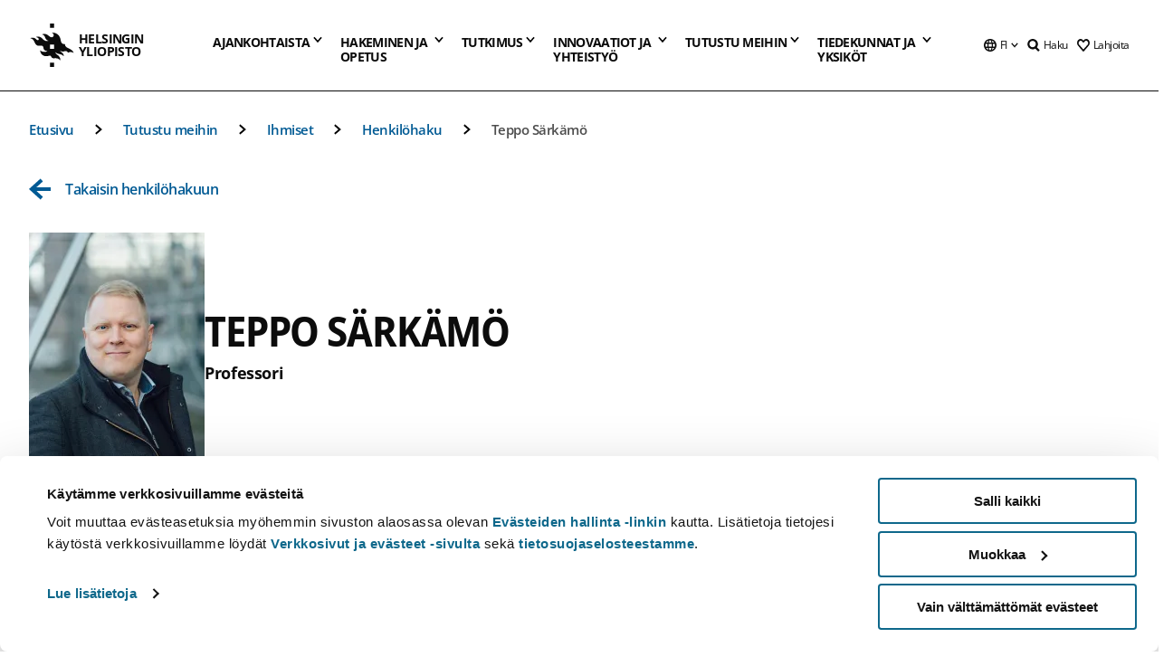

--- FILE ---
content_type: application/javascript
request_url: https://www.helsinki.fi/themes/custom/helsingin_yliopisto/dist/hudslib-0.9.8/esm/hy-pager_2.entry.js
body_size: 1135
content:
import{r as registerInstance,h}from"./index-2ffe17c9.js";import{P as PaginationItemVariants}from"./utils-1e7f5184.js";const hyPagerCss="*{-webkit-box-sizing:border-box;box-sizing:border-box}:host{display:block}.hy-pager{-webkit-box-align:center;-ms-flex-align:center;align-items:center;display:-webkit-box;display:-ms-flexbox;display:flex;-webkit-box-pack:center;-ms-flex-pack:center;justify-content:center;-webkit-box-orient:horizontal;-webkit-box-direction:normal;-ms-flex-direction:row;flex-direction:row;-ms-flex-wrap:wrap;flex-wrap:wrap;font-family:var(--main-font-family);list-style:none;padding:0}",HyPagerStyle0=hyPagerCss,HyPager=class{constructor(e){registerInstance(this,e)}render(){const e=["hy-pager"].join(" ");return h("ul",{key:"82558c3019e19e4f94a4f17f3250968e71406d44",class:e},h("slot",{key:"6017b08f452186ce5a2a77ddcc120857825386e0"}))}};HyPager.style=HyPagerStyle0;const hyPagerItemCss="*{-webkit-box-sizing:border-box;box-sizing:border-box}:host{display:block}.hy-pager__item{font-size:0.875rem;line-height:24px;font-weight:700;-webkit-box-align:center;-ms-flex-align:center;align-items:center;background-color:var(--brand-main-light);color:var(--grayscale-white);display:-webkit-box;display:-ms-flexbox;display:flex;-webkit-box-orient:horizontal;-webkit-box-direction:normal;-ms-flex-direction:row;flex-direction:row;font-family:var(--main-font-family);-webkit-box-pack:center;-ms-flex-pack:center;justify-content:center;letter-spacing:-0.4px;margin-bottom:4px;margin-right:4px;min-height:36px;min-width:36px;text-align:center}@media (min-width: 60rem){.hy-pager__item{margin-right:6px;min-height:40px;min-width:40px}}.hy-pager__item a{font-size:0.875rem;line-height:24px;font-weight:700;-webkit-box-align:center;-ms-flex-align:center;align-items:center;color:var(--grayscale-white);display:-webkit-box;display:-ms-flexbox;display:flex;-webkit-box-orient:horizontal;-webkit-box-direction:normal;-ms-flex-direction:row;flex-direction:row;-webkit-box-pack:center;-ms-flex-pack:center;justify-content:center;letter-spacing:-0.4px;min-height:36px;min-width:36px;text-decoration:none}@media (min-width: 60rem){.hy-pager__item a{font-size:1rem;line-height:24px;letter-spacing:-0.5px;min-height:40px;min-width:40px}}.hy-pager__item a:not([aria-current=true]):hover{background-color:var(--brand-main);cursor:pointer}.hy-pager__item__current{background-color:var(--grayscale-white);-webkit-box-sizing:border-box;box-sizing:border-box;border:2px solid var(--grayscale-black)}.hy-pager__item__current a{color:var(--brand-main-nearly-black)}.hy-pager__item__current a:hover{background-color:var(--grayscale-white)}.hy-pager__item__ellipsis{background-color:var(--grayscale-white);color:var(--brand-main-nearly-black);min-width:auto;min-height:auto}.hy-pager__item__next a,.hy-pager__item__previous a{padding:7px 12px 5px 12px}@media (min-width: 60rem){.hy-pager__item__next a,.hy-pager__item__previous a{padding:8px 12px}}.hy-pager__item__next .hy-icon-wrapper,.hy-pager__item__previous .hy-icon-wrapper{margin:0 4px}@media (min-width: 60rem){.hy-pager__item__next .hy-icon-wrapper,.hy-pager__item__previous .hy-icon-wrapper{margin:0 6px}}.hy-pager__item__next .hy-icon-wrapper svg,.hy-pager__item__previous .hy-icon-wrapper svg{fill:var(--grayscale-white)}",HyPagerItemStyle0=hyPagerItemCss,HyPagerItem=class{constructor(e){registerInstance(this,e),this.variant=PaginationItemVariants.default,this.itemLabel=void 0,this.itemUrl=void 0,this.scAriaLabel=void 0}render(){let e=["hy-pager__item"].join(" ");switch(this.variant){case PaginationItemVariants.current:return e=["hy-pager__item","hy-pager__item__current"].join(" "),h("li",{class:e},h("a",{href:this.itemUrl,"aria-current":"true"},this.itemLabel));case PaginationItemVariants.next:{e=["hy-pager__item","hy-pager__item__next"].join(" ");const i=["link-icon"].join(" ");return h("li",{class:e},h("a",{href:this.itemUrl,"aria-label":this.scAriaLabel},this.itemLabel,h("span",{class:"hy-icon-wrapper"},h("div",{class:i},h("hy-icon",{icon:"hy-icon-arrow-to-right",size:12})))))}case PaginationItemVariants.previous:{e=["hy-pager__item","hy-pager__item__previous"].join(" ");const i=["link-icon"].join(" ");return h("li",{class:e},h("a",{href:this.itemUrl,"aria-label":this.scAriaLabel},h("span",{class:"hy-icon-wrapper"},h("div",{class:i},h("hy-icon",{icon:"hy-icon-arrow-left",size:12}))),this.itemLabel))}case PaginationItemVariants.ellipsis:return e=["hy-pager__item","hy-pager__item__ellipsis"].join(" "),h("li",{class:e},"...");default:return e=["hy-pager__item"].join(" "),h("li",{class:e},h("a",{href:this.itemUrl,"aria-label":this.scAriaLabel},this.itemLabel))}}};HyPagerItem.style=HyPagerItemStyle0;export{HyPager as hy_pager,HyPagerItem as hy_pager_item};

--- FILE ---
content_type: application/javascript
request_url: https://www.helsinki.fi/themes/custom/helsingin_yliopisto/dist/hudslib-0.9.8/esm/hy-icon-arrow-left.entry.js
body_size: 345
content:
import{r as registerInstance,h,H as Host}from"./index-2ffe17c9.js";const ArrowLeft=class{constructor(e){registerInstance(this,e),this.size="24px",this.fill="currentColor"}render(){return h(Host,{key:"eae85637fd5b36161386b0f160a82952a9ce4acb",style:{display:"flex"}},h("svg",{key:"77a5867c86eb4b3cb6ee3aede899bb57ae3a9fcc",xmlns:"http://www.w3.org/2000/svg",viewBox:"0 0 30 29",width:this.size,height:this.size,fill:this.fill},h("polygon",{key:"69eb03dcc72a44821094f2941a1fd96dcc48e2e6",points:"29.207 13.783 14.756 .717 14.055 0 11.402 3.118 10.732 3.835 19.665 11.974 0 11.974 0 17.026 19.756 17.026 11.494 24.447 10.823 25.071 11.402 25.882 13.476 28.189 14.055 29 30 14.594",transform:"rotate(-180 15 14.5)"})))}};export{ArrowLeft as hy_icon_arrow_left};